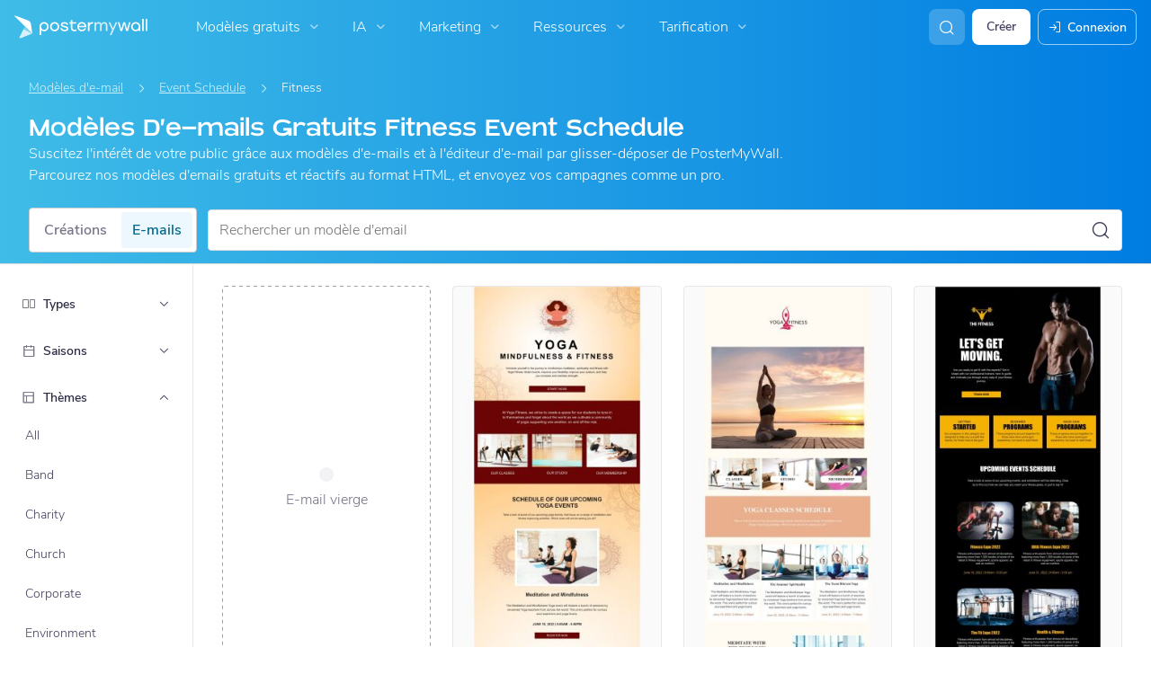

--- FILE ---
content_type: application/javascript; charset=UTF-8
request_url: https://fr.postermywall.com/index.php/asset/getFrontendJsEntry?bundleName=nav-search&_=1819
body_size: 796
content:
<script type="text/javascript" src="https://d1csarkz8obe9u.cloudfront.net/builds/runtime.ba2533afd8642f865a3e.bundle.js" charset="UTF-8"></script>
<script type="text/javascript" src="https://d1csarkz8obe9u.cloudfront.net/builds/fabric.e28d47ef38bac3753e26.bundle.js" charset="UTF-8"></script>
<script type="text/javascript" src="https://d1csarkz8obe9u.cloudfront.net/builds/react-vendor.ccec7c7b139aea1928e2.bundle.js" charset="UTF-8"></script>
<script type="text/javascript" src="https://d1csarkz8obe9u.cloudfront.net/builds/95502.f699248e146904acdc0b.bundle.js" charset="UTF-8"></script>
<script type="text/javascript" src="https://d1csarkz8obe9u.cloudfront.net/builds/55418.c7bad9dc00c4ee28f371.bundle.js" charset="UTF-8"></script>
<script type="text/javascript" src="https://d1csarkz8obe9u.cloudfront.net/builds/42485.b6c093bd19a9c4b6549c.bundle.js" charset="UTF-8"></script>
<script type="text/javascript" src="https://d1csarkz8obe9u.cloudfront.net/builds/38220.3a8efa11335fbea780c8.bundle.js" charset="UTF-8"></script>
<script type="text/javascript" src="https://d1csarkz8obe9u.cloudfront.net/builds/nav-search.40f248a7dd416a6a559c.bundle.js" charset="UTF-8"></script>
